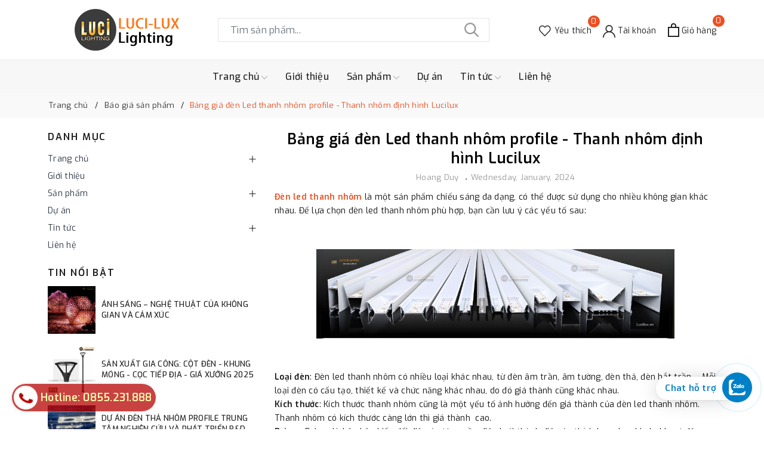

--- FILE ---
content_type: text/css
request_url: https://bizweb.dktcdn.net/100/352/301/themes/818004/assets/evo-article.scss.css?1763717906299
body_size: 3137
content:
body{background-color:#fff}.article-wraper{padding-top:20px;padding-bottom:20px}@keyframes placeHolderShimmer{0%{background-position:-468px 0}100%{background-position:468px 0}}.animated-background,.topfive .evo-owl-product .evo-product-block-item .evo-image-pro img:not(.loaded),.topfive .evo-owl-product .evo-product-block-item .thumbs-list .thumbs-list-item img:not(.loaded){animation-duration:1.25s;animation-fill-mode:forwards;animation-iteration-count:infinite;animation-name:placeHolderShimmer;animation-timing-function:linear;background:#F6F6F6;background:linear-gradient(to right, #F6F6F6 8%, #F0F0F0 18%, #F6F6F6 33%);background-size:700px 104px;position:relative}label{font-weight:500}.blog-sidebar .aside-title{margin:0 0 10px;font-weight:600;text-transform:uppercase;color:#1d1d1d;font-size:16px;line-height:1.5em;letter-spacing:.12em}.blog-sidebar .nav-category .nav-item{position:relative;clear:left}.blog-sidebar .nav-category .nav-item a{font-size:14px;padding-left:0px;padding-right:25px;color:#303846;white-space:normal;position:relative;display:table;width:100%;padding-top:3px;padding-bottom:3px}.blog-sidebar .nav-category .nav-item a:hover,.blog-sidebar .nav-category .nav-item a:focus{color:#ec4f21;background-color:transparent}.blog-sidebar .nav-category .nav-item a i.fa-caret-right{display:table-cell;width:10px !important}.blog-sidebar .nav-category .nav-item .Collapsible__Plus{position:absolute;right:7px;top:calc(50% - (20px / 2));width:20px;height:20px}.blog-sidebar .nav-category .nav-item .Collapsible__Plus::before,.blog-sidebar .nav-category .nav-item .Collapsible__Plus::after{position:absolute;content:'';top:50%;left:50%;-webkit-transform:translate(-50%, -50%) rotate(-90deg);transform:translate(-50%, -50%) rotate(-90deg);background-color:currentColor;-webkit-transition:opacity 0.4s ease-in-out, -webkit-transform 0.4s ease-in-out;transition:opacity 0.4s ease-in-out, -webkit-transform 0.4s ease-in-out;transition:transform 0.4s ease-in-out, opacity 0.4s ease-in-out;transition:transform 0.4s ease-in-out, opacity 0.4s ease-in-out, -webkit-transform 0.4s ease-in-out}.blog-sidebar .nav-category .nav-item .Collapsible__Plus::before{width:11px;height:1px;opacity:1}.blog-sidebar .nav-category .nav-item .Collapsible__Plus::after{width:1px;height:11px}.blog-sidebar .nav-category .nav-item.active>.Collapsible__Plus::after{-webkit-transform:translate(-50%, -50%) rotate(90deg);transform:translate(-50%, -50%) rotate(90deg)}.blog-sidebar .nav-category .nav-item.active>.Collapsible__Plus::before{opacity:0}.blog-sidebar .nav-category .nav-item.active>.dropdown-menu{display:block}.blog-sidebar .nav-category .nav-item .dropdown-menu{margin:0;padding:0;-webkit-transition:left 0.3s ease 0s, opacity 0.3s;transition:left 0.3s ease 0s, opacity 0.3s;position:static;width:100%;border:0;padding-left:5px;box-shadow:none}.blog-sidebar .nav-category .nav-item .dropdown-menu .nav-item a{padding:5px 10px;padding-right:25px}.blog-sidebar .nav-category .nav-item .dropdown-menu .nav-item .dropdown-menu .nav-item a{padding:5px 20px}.blog-sidebar .nav-category .nav-item .dropdown-menu .nav-item .dropdown-menu .nav-item .dropdown-menu .nav-item a{padding:5px 30px}.blog-sidebar .has-post-thumbnail{margin:0 0 20px;display:-webkit-box;display:-ms-flexbox;display:flex;-webkit-box-align:center;-ms-flex-align:center;align-items:center}.blog-sidebar .has-post-thumbnail .qodef-e-media-image{-ms-flex-negative:0;flex-shrink:0;width:80px;margin:0 10px 0 0}.blog-sidebar .has-post-thumbnail .qodef-e-content{line-height:1.3}.blog-sidebar .has-post-thumbnail .qodef-e-content a{color:#1d1d1d;text-transform:uppercase;font-size:13px;font-weight:500}.blog-sidebar .has-post-thumbnail .qodef-e-content a:hover,.blog-sidebar .has-post-thumbnail .qodef-e-content a:focus{color:#ec4f21}.evo-article .title-head{display:block;line-height:1.3em;font-size:25px;color:#000;font-weight:600;margin:0}@media (max-width: 767px){.evo-article .title-head{font-size:22px}}.evo-article .blog-item-author{font-size:13px;color:#999;margin-bottom:5px;margin-top:5px}.evo-article .blog-item-author span+span:before{content:".";font-size:28px;line-height:0;margin:0 5px}.evo-article .article-details{margin-top:10px}.evo-article .article-details p{word-wrap:break-word}@media (max-width: 767px){.evo-article .article-details{margin-top:10px}}.evo-article .article-details h2{font-size:20px;font-weight:600;margin-top:5px}.evo-article .article-details h3{font-size:18px;font-weight:600;margin-top:15px;margin-bottom:10px}.evo-article .article-details a{color:#ec4f21}.evo-article .article-details a:hover,.evo-article .article-details a:focus{color:#1c1c1c;font-weight:500}.evo-article .article-details img{max-width:100%;height:auto !important;margin-left:auto;margin-right:auto}@media (min-width: 768px){.evo-article .article-details img{max-width:600px;display:block}}.evo-article .article-details .evo-owl-product img{max-width:100% !important;width:auto !important;margin:auto !important}.evo-article .article-details iframe{max-width:100% !important}.article-summary{font-size:15px;max-width:700px;margin:20px auto;font-style:italic;color:#333;text-align:justify}.tag_article .inline{font-weight:500;font-size:15px}@media (max-width: 480px){.tag_article .inline{display:block !important;font-size:14px;margin-bottom:3px}}.tag_article a{background:#fff;color:#777;display:inline-block;height:30px;line-height:28px;padding:0 20px 0 23px;position:relative;margin:0 10px 10px 0;text-decoration:none;border:1px dashed #eee}.tag_article a:hover{background-color:#ec4f21;color:#fff;border-color:#ec4f21}.evo-article-toolbar{display:-webkit-box;display:-ms-flexbox;display:flex;width:100%;-webkit-box-align:center;-ms-flex-align:center;align-items:center;-webkit-box-pack:justify;-ms-flex-pack:justify;justify-content:space-between;padding:10px;color:#333;background-color:#fff;border:1px dashed #eee}@media (max-width: 767px){.evo-article-toolbar{display:block;margin-bottom:20px}}.evo-article-toolbar .evo-article-toolbar-left .evo-article-toolbar-head{color:#ec4f21;font-weight:500;display:inline-block;float:left;margin-right:5px}@media (max-width: 767px){.evo-article-toolbar .evo-article-toolbar-left .evo-article-toolbar-head{width:100%;margin-right:0}}.evo-article-toolbar .evo-article-toolbar-left .evo-article-toolbar-title{max-width:400px;overflow:hidden;text-overflow:ellipsis;white-space:nowrap;display:inline-block;float:left}@media (max-width: 1024px){.evo-article-toolbar .evo-article-toolbar-left .evo-article-toolbar-title{max-width:300px}}@media (max-width: 991px){.evo-article-toolbar .evo-article-toolbar-left .evo-article-toolbar-title{max-width:300px}}@media (max-width: 767px){.evo-article-toolbar .evo-article-toolbar-left .evo-article-toolbar-title{max-width:unset;width:100%}}@media (max-width: 767px){.evo-article-toolbar .evo-article-toolbar-left{width:100%}}@media (max-width: 767px){.evo-article-toolbar .evo-article-toolbar-right{width:100%;text-align:center;margin-top:10px}}.evo-article-toolbar .evo-article-toolbar-right a{font-size:12px;letter-spacing:2px;color:#ec4f21;font-weight:500}.evo-article-toolbar .evo-article-toolbar-right a svg{color:#ec4f21;vertical-align:-2px;height:12px}.evo-article-toolbar .evo-article-toolbar-right a:first-child svg{margin-right:6px}.evo-article-toolbar .evo-article-toolbar-right a:last-child{margin-left:15px}.evo-article-toolbar .evo-article-toolbar-right a:last-child svg{margin-left:6px}.evo-article-toolbar .evo-article-toolbar-right a:hover{color:#333}.evo-article-toolbar .evo-article-toolbar-right a:hover svg{color:#333}.evo-article-toolbar .evo-article-toolbar-right .separator{display:inline-block;position:relative;content:'';width:1px;height:12px;margin:0 18px;background:rgba(255,255,255,0.8);vertical-align:middle}#article-comments{margin-top:0 !important;margin-bottom:15px}#article-comments .user-name-comment strong{font-weight:500}#article-comments button{padding-top:0;padding-bottom:0;height:40px;line-height:40px;margin-top:15px;margin-left:auto;margin-right:auto;min-width:250px}.blog_related{margin-bottom:15px;margin-top:15px;background:#fefefe;border:1px solid #ec4f21;border-radius:4px;padding:10px}.blog_related h2{color:#222;margin:0;font-size:18px;margin-bottom:5px;font-weight:600;text-transform:uppercase}@media (max-width: 480px){.blog_related h2{font-size:16px}}.blog_related .blog_entry{margin-bottom:7px}@media (max-width: 767px){.blog_related .blog_entry{margin-bottom:7px}}.blog_related .blog_entry h3{margin:0;font-size:14px;font-weight:normal}@media (max-width: 767px){.blog_related .blog_entry h3{margin-top:0}}.blog_related .blog_entry h3 a{font-size:14px;color:#135841}.blog_related .blog_entry h3 a:hover,.blog_related .blog_entry h3 a:focus{color:#ec4f21;text-decoration:none}.blog_related .blog_entry h3 a:hover i,.blog_related .blog_entry h3 a:focus i{color:#ec4f21}@media (max-width: 991px){.topfive{overflow-x:hidden}}.topfive .topfive-title{font-weight:600;font-size:19px;color:#000;margin-top:0;margin-bottom:15px}.topfive .evo-owl-product{margin-left:-5px;margin-right:-5px}.topfive .evo-owl-product .slick-slide{margin:10px}@media (max-width: 767px){.topfive .evo-owl-product .slick-slide{margin:5px}}.topfive .evo-owl-product .slick-slide:hover,.topfive .evo-owl-product .slick-slide:focus{outline:none;box-shadow:none;border:none}.topfive .evo-owl-product .slick-arrow{font-size:0;position:absolute;top:50%;-webkit-transform:translate(0, -50%);-ms-transform:translate(0, -50%);transform:translate(0, -50%);display:block;padding:0;color:transparent;border:none;text-align:center;z-index:2;width:25px;height:25px;line-height:25px;background-color:#fff;box-shadow:0 1px 12px 0 rgba(0,0,0,0.12);cursor:pointer;line-height:22px;border-radius:50%;-webkit-transition:all 0.1s cubic-bezier(0.4, 0, 0.6, 1);transition:all 0.1s cubic-bezier(0.4, 0, 0.6, 1);outline:0}@media (max-width: 1024px){.topfive .evo-owl-product .slick-arrow{display:none !important}}.topfive .evo-owl-product .slick-arrow.slick-prev{left:-10px}.topfive .evo-owl-product .slick-arrow.slick-prev:before{content:"";background-image:url(//bizweb.dktcdn.net/100/352/301/themes/818004/assets/back.svg?1755522703913);height:25px;width:25px;display:block;background-size:19px;background-position:center;background-repeat:no-repeat;-webkit-transition:all 0.1s cubic-bezier(0.4, 0, 0.6, 1);transition:all 0.1s cubic-bezier(0.4, 0, 0.6, 1)}.topfive .evo-owl-product .slick-arrow.slick-next{right:-10px}.topfive .evo-owl-product .slick-arrow.slick-next:before{content:"";background-image:url(//bizweb.dktcdn.net/100/352/301/themes/818004/assets/right-arrow.svg?1755522703913);height:25px;width:25px;display:block;background-size:19px;background-position:center;background-repeat:no-repeat;-webkit-transition:all 0.1s cubic-bezier(0.4, 0, 0.6, 1);transition:all 0.1s cubic-bezier(0.4, 0, 0.6, 1)}.topfive .evo-owl-product .slick-dots{text-align:center}.topfive .evo-owl-product .slick-dots li{display:inline-block}.topfive .evo-owl-product .slick-dots li button{box-shadow:none;outline:0;display:block;width:6px;height:6px;background:none;border-radius:50%;border:1px solid #222;padding:0;font-size:0}.topfive .evo-owl-product .slick-dots li+li{margin-left:5px}.topfive .evo-owl-product .slick-dots li.slick-active button{transition:all .2s;width:30px;border-radius:3px;background:#222}.topfive .evo-owl-product:hover .slick-arrow{box-shadow:0 1px 12px 0 rgba(0,0,0,0.12);cursor:pointer;position:absolute;top:50%;width:50px;height:50px;line-height:50px;font-size:20px;border-radius:50%;background-color:#fff}.topfive .evo-owl-product:hover .slick-arrow:before{height:50px;width:50px;background-size:30px}.topfive .evo-owl-product:hover .slick-arrow.slick-next{right:-20px}.topfive .evo-owl-product:hover .slick-arrow.slick-prev{left:-20px}.topfive .evo-owl-product .evo-product-block-item .evo-image-pro{height:228px}@media (max-width: 1024px){.topfive .evo-owl-product .evo-product-block-item .evo-image-pro{height:188px}}@media (max-width: 991px){.topfive .evo-owl-product .evo-product-block-item .evo-image-pro{height:215px}}@media (max-width: 767px){.topfive .evo-owl-product .evo-product-block-item .evo-image-pro{height:165px}}@media (max-width: 668px){.topfive .evo-owl-product .evo-product-block-item .evo-image-pro{height:165px}}@media (max-width: 569px){.topfive .evo-owl-product .evo-product-block-item .evo-image-pro{height:174px}}@media (max-width: 480px){.topfive .evo-owl-product .evo-product-block-item .evo-image-pro{height:193px}}@media (max-width: 376px){.topfive .evo-owl-product .evo-product-block-item .evo-image-pro{height:174px}}@media (max-width: 321px){.topfive .evo-owl-product .evo-product-block-item .evo-image-pro{height:146px}}.topfive .evo-owl-product .evo-product-block-item .evo-image-pro img{width:auto !important;max-height:100%;position:absolute;top:0;bottom:0;left:0;right:0;margin:auto}.topfive .evo-owl-product .evo-product-block-item .evo-image-pro img:not(.loaded){width:100% !important;height:100% !important;opacity:0.2}.topfive .evo-owl-product .evo-product-block-item .thumbs-list .thumbs-list-item{position:relative;height:55px}@media (max-width: 1024px){.topfive .evo-owl-product .evo-product-block-item .thumbs-list .thumbs-list-item{height:45px}}@media (max-width: 991px){.topfive .evo-owl-product .evo-product-block-item .thumbs-list .thumbs-list-item{height:51px}}@media (max-width: 767px){.topfive .evo-owl-product .evo-product-block-item .thumbs-list .thumbs-list-item{height:40px}}@media (max-width: 668px){.topfive .evo-owl-product .evo-product-block-item .thumbs-list .thumbs-list-item{height:40px}}@media (max-width: 569px){.topfive .evo-owl-product .evo-product-block-item .thumbs-list .thumbs-list-item{height:42px}}@media (max-width: 480px){.topfive .evo-owl-product .evo-product-block-item .thumbs-list .thumbs-list-item{height:47px}}@media (max-width: 376px){.topfive .evo-owl-product .evo-product-block-item .thumbs-list .thumbs-list-item{height:42px}}@media (max-width: 321px){.topfive .evo-owl-product .evo-product-block-item .thumbs-list .thumbs-list-item{height:35px}}.topfive .evo-owl-product .evo-product-block-item .thumbs-list .thumbs-list-item img{width:auto !important;max-height:100%;position:absolute;top:0;bottom:0;left:0;right:0;margin:auto}.topfive .evo-owl-product .evo-product-block-item .thumbs-list .thumbs-list-item img:not(.loaded){width:100% !important;height:100% !important;opacity:0.2}.topfive .evo-owl-product .evo-product-block-item a.title{color:#000}.topfive .evo-owl-product .evo-product-block-item a.title:hover,.topfive .evo-owl-product .evo-product-block-item a.title:focus{color:#ec4f21}
